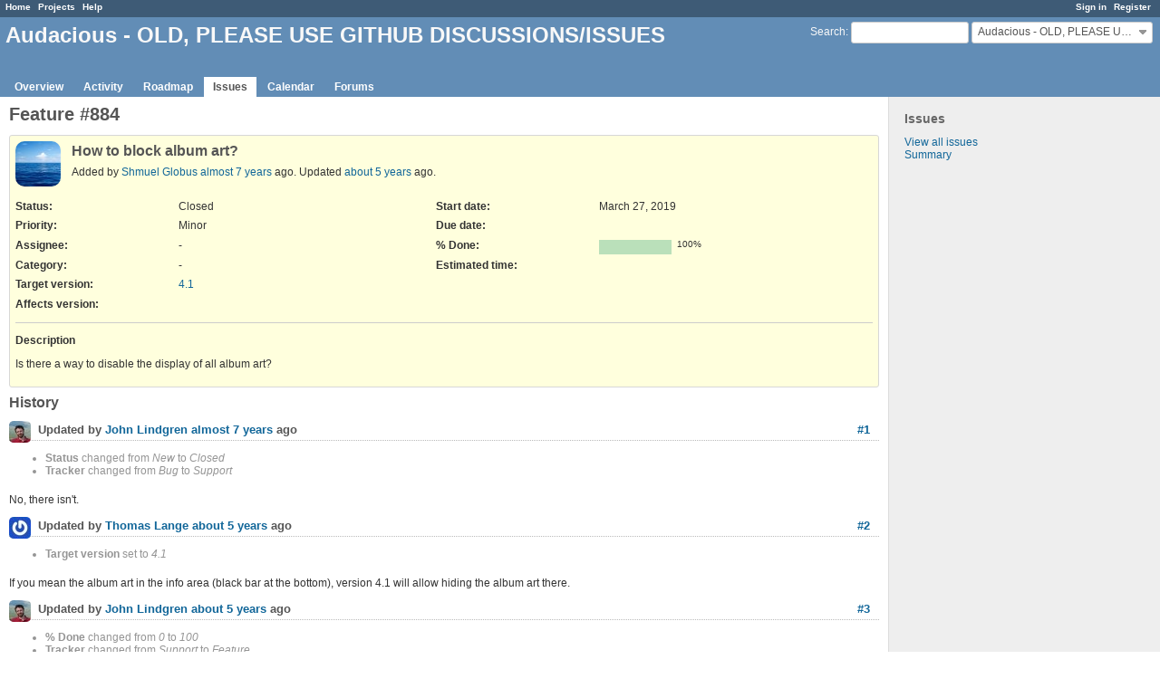

--- FILE ---
content_type: text/html; charset=utf-8
request_url: https://www.redmine.audacious-media-player.org/issues/884
body_size: 3961
content:
<!DOCTYPE html>
<html lang="en">
<head>
<meta charset="utf-8" />
<meta http-equiv="X-UA-Compatible" content="IE=edge"/>
<title>Feature #884: How to block album art? - Audacious - OLD, PLEASE USE GITHUB DISCUSSIONS/ISSUES - Redmine</title>
<meta name="viewport" content="width=device-width, initial-scale=1, maximum-scale=1, user-scalable=no">
<meta name="description" content="Redmine" />
<meta name="keywords" content="issue,bug,tracker" />
<meta name="csrf-param" content="authenticity_token" />
<meta name="csrf-token" content="Ft3P9UTcQ7yOrmmjzOk78LS5E/OL/IFpcV1WBKwXatqLGpX3RwFbYdum9JxzCIuqUw2vsbEt5MvMU1oaJTsG5g==" />
<link rel='shortcut icon' href='/favicon.ico?1515935340' />
<link rel="stylesheet" media="all" href="/stylesheets/jquery/jquery-ui-1.11.0.css?1515440299" />
<link rel="stylesheet" media="all" href="/stylesheets/application.css?1515440299" />
<link rel="stylesheet" media="all" href="/stylesheets/responsive.css?1515440299" />

<script src="/javascripts/jquery-1.11.1-ui-1.11.0-ujs-3.1.4.js?1515440299"></script>
<script src="/javascripts/application.js?1515440299"></script>
<script src="/javascripts/responsive.js?1515440299"></script>
<script>
//<![CDATA[
$(window).load(function(){ warnLeavingUnsaved('The current page contains unsaved text that will be lost if you leave this page.'); });
//]]>
</script>


<!-- page specific tags -->
    <link rel="alternate" type="application/atom+xml" title="Audacious - OLD, PLEASE USE GITHUB DISCUSSIONS/ISSUES - Feature #884: How to block album art?" href="http://www.redmine.audacious-media-player.org/issues/884.atom" />
<script src="/javascripts/context_menu.js?1515440299"></script><link rel="stylesheet" media="screen" href="/stylesheets/context_menu.css?1515440299" /></head>
<body class="project-audacious controller-issues action-show">

<div id="wrapper">

<div class="flyout-menu js-flyout-menu">


        <div class="flyout-menu__search">
            <form action="/projects/audacious/search" accept-charset="UTF-8" method="get"><input name="utf8" type="hidden" value="&#x2713;" />
            <input type="hidden" name="issues" value="1" />
            <label class="search-magnifier search-magnifier--flyout" for="flyout-search">&#9906;</label>
            <input type="text" name="q" id="flyout-search" class="small js-search-input" placeholder="Search" />
</form>        </div>


        <h3>Project</h3>
        <span class="js-project-menu"></span>

    <h3>General</h3>
    <span class="js-general-menu"></span>

    <span class="js-sidebar flyout-menu__sidebar"></span>

    <h3>Profile</h3>
    <span class="js-profile-menu"></span>

</div>

<div id="wrapper2">
<div id="wrapper3">
<div id="top-menu">
    <div id="account">
        <ul><li><a class="login" href="/login">Sign in</a></li><li><a class="register" href="/account/register">Register</a></li></ul>    </div>
    
    <ul><li><a class="home" href="/">Home</a></li><li><a class="projects" href="/projects">Projects</a></li><li><a class="help" href="https://www.redmine.org/guide">Help</a></li></ul></div>

<div id="header">

    <a href="#" class="mobile-toggle-button js-flyout-menu-toggle-button"></a>

    <div id="quick-search">
        <form action="/projects/audacious/search" accept-charset="UTF-8" method="get"><input name="utf8" type="hidden" value="&#x2713;" />
        <input type="hidden" name="scope" />
        <input type="hidden" name="issues" value="1" />
        <label for='q'>
          <a accesskey="4" href="/projects/audacious/search">Search</a>:
        </label>
        <input type="text" name="q" id="q" size="20" class="small" accesskey="f" />
</form>        <div id="project-jump" class="drdn"><span class="drdn-trigger">Audacious - OLD, PLEASE USE GITHUB DISCUSSIONS/ISSUES</span><div class="drdn-content"><div class="quick-search"><input type="text" name="q" id="projects-quick-search" value="" class="autocomplete" data-automcomplete-url="/projects/autocomplete.js?jump=issues" autocomplete="off" /></div><div class="drdn-items projects selection"></div><div class="drdn-items all-projects selection"><a href="/projects?jump=issues">All Projects</a></div></div></div>
    </div>

    <h1><span class="current-project">Audacious - OLD, PLEASE USE GITHUB DISCUSSIONS/ISSUES</span></h1>

    <div id="main-menu" class="tabs">
        <ul><li><a class="overview" href="/projects/audacious">Overview</a></li><li><a class="activity" href="/projects/audacious/activity">Activity</a></li><li><a class="roadmap" href="/projects/audacious/roadmap">Roadmap</a></li><li><a class="issues selected" href="/projects/audacious/issues">Issues</a></li><li><a class="calendar" href="/projects/audacious/issues/calendar">Calendar</a></li><li><a class="boards" href="/projects/audacious/boards">Forums</a></li></ul>
        <div class="tabs-buttons" style="display:none;">
            <button class="tab-left" onclick="moveTabLeft(this); return false;"></button>
            <button class="tab-right" onclick="moveTabRight(this); return false;"></button>
        </div>
    </div>
</div>

<div id="main" class="">
    <div id="sidebar">
          <h3>Issues</h3>

<ul>
<li><a href="/projects/audacious/issues?set_filter=1">View all issues</a></li>
<li><a href="/projects/audacious/issues/report">Summary</a></li>

</ul>









        
    </div>

    <div id="content">
        
        <div class="contextual">





</div>


<h2>Feature #884</h2>

<div class="issue tracker-2 status-5 priority-4 priority-default closed details">

  <div class="gravatar-with-child">
    <img alt="" title="Author" class="gravatar" srcset="//www.gravatar.com/avatar/2d63068944cbf80c227e8ba00c136637?rating=PG&amp;size=100&amp;default= 2x" src="//www.gravatar.com/avatar/2d63068944cbf80c227e8ba00c136637?rating=PG&amp;size=50&amp;default=" />
    
  </div>

<div class="subject">
<div><h3>How to block album art?</h3></div>
</div>
        <p class="author">
        Added by <a class="user active" href="/users/2620">Shmuel Globus</a> <a title="March 27, 2019 08:42" href="/projects/audacious/activity?from=2019-03-27">almost 7 years</a> ago.
        Updated <a title="December 29, 2020 18:12" href="/projects/audacious/activity?from=2020-12-29">about 5 years</a> ago.
        </p>

<div class="attributes">
<div class="splitcontent"><div class="splitcontentleft"><div class="status attribute"><div class="label">Status:</div><div class="value">Closed</div></div><div class="priority attribute"><div class="label">Priority:</div><div class="value">Minor</div></div><div class="assigned-to attribute"><div class="label">Assignee:</div><div class="value">-</div></div><div class="category attribute"><div class="label">Category:</div><div class="value">-</div></div><div class="fixed-version attribute"><div class="label">Target version:</div><div class="value"><a href="/versions/84">4.1</a></div></div></div><div class="splitcontentleft"><div class="start-date attribute"><div class="label">Start date:</div><div class="value">March 27, 2019</div></div><div class="due-date attribute"><div class="label">Due date:</div><div class="value"></div></div><div class="progress attribute"><div class="label">% Done:</div><div class="value"><table class="progress progress-100"><tr><td style="width: 100%;" class="closed" title="100%"></td></tr></table><p class="percent">100%</p></div></div><div class="estimated-hours attribute"><div class="label">Estimated time:</div><div class="value"></div></div></div></div>
<div class="splitcontent"><div class="splitcontentleft"><div class="cf_1 attribute"><div class="label"><span>Affects version</span>:</div><div class="value"></div></div></div><div class="splitcontentleft"></div></div>

</div>

<hr />
<div class="description">
  <div class="contextual">
  
  </div>

  <p><strong>Description</strong></p>
  <div class="wiki">
  <p>Is there a way to disable the display of all album art?</p>
  </div>
</div>








</div>


<div id="history">
<h3>History</h3>
  <div id="change-3262" class="journal has-notes has-details">
    <div id="note-1">
    <h4><a href="#note-1" class="journal-link">#1</a>
    <img alt="" title="" class="gravatar" srcset="//www.gravatar.com/avatar/a819b8138d495d0e21a2027200ac8067?rating=PG&amp;size=48&amp;default= 2x" src="//www.gravatar.com/avatar/a819b8138d495d0e21a2027200ac8067?rating=PG&amp;size=24&amp;default=" />
    Updated by <a class="user active" href="/users/3">John Lindgren</a> <a title="March 28, 2019 16:48" href="/projects/audacious/activity?from=2019-03-28">almost 7 years</a> ago
    <span id="journal-3262-private_notes" class=""></span></h4>

    <ul class="details">
       <li><strong>Status</strong> changed from <i>New</i> to <i>Closed</i></li>
       <li><strong>Tracker</strong> changed from <i>Bug</i> to <i>Support</i></li>
    </ul>
    <div id="journal-3262-notes" class="wiki"><p>No, there isn't.</p></div>
    </div>
  </div>
  
  <div id="change-3915" class="journal has-notes has-details">
    <div id="note-2">
    <h4><a href="#note-2" class="journal-link">#2</a>
    <img alt="" title="" class="gravatar" srcset="//www.gravatar.com/avatar/2cfc96c96983c80192d0bf70732170dc?rating=PG&amp;size=48&amp;default= 2x" src="//www.gravatar.com/avatar/2cfc96c96983c80192d0bf70732170dc?rating=PG&amp;size=24&amp;default=" />
    Updated by <a class="user active" href="/users/27">Thomas Lange</a> <a title="December 21, 2020 20:58" href="/projects/audacious/activity?from=2020-12-21">about 5 years</a> ago
    <span id="journal-3915-private_notes" class=""></span></h4>

    <ul class="details">
       <li><strong>Target version</strong> set to <i>4.1</i></li>
    </ul>
    <div id="journal-3915-notes" class="wiki"><p>If you mean the album art in the info area (black bar at the bottom), version 4.1 will allow hiding the album art there.</p></div>
    </div>
  </div>
  
  <div id="change-3931" class="journal has-details">
    <div id="note-3">
    <h4><a href="#note-3" class="journal-link">#3</a>
    <img alt="" title="" class="gravatar" srcset="//www.gravatar.com/avatar/a819b8138d495d0e21a2027200ac8067?rating=PG&amp;size=48&amp;default= 2x" src="//www.gravatar.com/avatar/a819b8138d495d0e21a2027200ac8067?rating=PG&amp;size=24&amp;default=" />
    Updated by <a class="user active" href="/users/3">John Lindgren</a> <a title="December 29, 2020 18:12" href="/projects/audacious/activity?from=2020-12-29">about 5 years</a> ago
    <span id="journal-3931-private_notes" class=""></span></h4>

    <ul class="details">
       <li><strong>% Done</strong> changed from <i>0</i> to <i>100</i></li>
       <li><strong>Tracker</strong> changed from <i>Support</i> to <i>Feature</i></li>
    </ul>
    
    </div>
  </div>
  


</div>


<div style="clear: both;"></div>
<div class="contextual">





</div>


<div style="clear: both;"></div>

<p class="other-formats">Also available in:  <span><a class="atom" rel="nofollow" href="/issues/884.atom">Atom</a></span>
  <span><a class="pdf" rel="nofollow" href="/issues/884.pdf">PDF</a></span>
</p>





        
        <div style="clear:both;"></div>
    </div>
</div>
</div>

<div id="ajax-indicator" style="display:none;"><span>Loading...</span></div>
<div id="ajax-modal" style="display:none;"></div>

<div id="footer">
  <div class="bgl"><div class="bgr">
    Powered by <a href="https://www.redmine.org/">Redmine</a> &copy; 2006-2017 Jean-Philippe Lang
  </div></div>
</div>
</div>
</div>
<style type="text/css">
#content {
  min-height: 550px !important;
}

#powered_by_footer {
  text-align: center;
  color: #aaa;
  font-size: 0.9em;
  margin: 15px 0;
}

#powered_by_footer a {
  color: #aaa;
}

#powered_by_footer .do-logo {
  height: 40px;
  width: 192px;
}
</style>
<div id="powered_by_footer">
  <p>
    &copy;
    <span>2001-2026</span>
    Audacious. All rights reserved.
  </p>
  <a title="Powered by DigitalOcean" href="https://www.digitalocean.com/"><img alt="DigitalOcean logo" class="do-logo" src="/images/powered_by_digital_ocean.png?1515935340" /></a>
</div>

</body>
</html>
